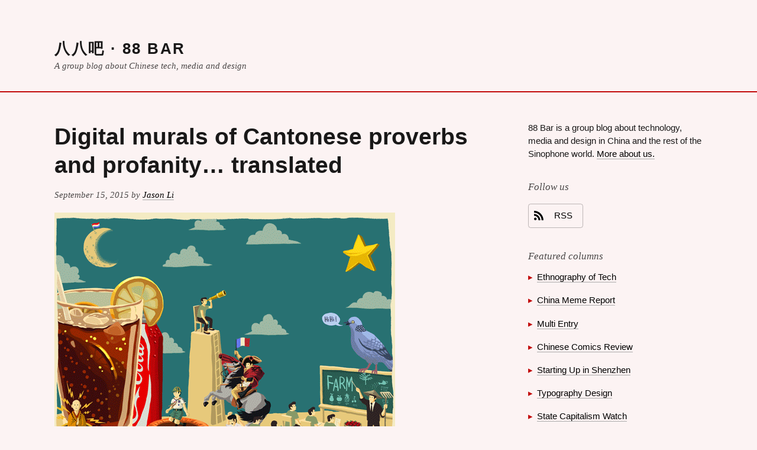

--- FILE ---
content_type: text/html; charset=UTF-8
request_url: https://88-bar.com/2015/09/digital-murals-of-cantonese-proverbs-and-profanity-translated/
body_size: 10883
content:
<!DOCTYPE html>
<html lang="en-US" class="no-js">
<head>
	<meta charset="UTF-8">
	<meta name="viewport" content="width=device-width">
	<link rel="profile" href="http://gmpg.org/xfn/11">
	<link rel="pingback" href="https://88-bar.com/xmlrpc.php">
	<!--[if lt IE 9]>
	<script src="https://88-bar.com/wp-content/themes/vanilla-milkshake/js/html5.js"></script>
	<![endif]-->
	<script>(function(html){html.className = html.className.replace(/\bno-js\b/,'js')})(document.documentElement);</script>
<title>Digital murals of Cantonese proverbs and profanity&#8230; translated &#8211; 八八吧 · 88 Bar</title>
<meta name='robots' content='max-image-preview:large'>
<link rel="alternate" type="application/rss+xml" title="八八吧 · 88 Bar &raquo; Feed" href="https://88-bar.com/feed/">
<link rel="alternate" type="application/rss+xml" title="八八吧 · 88 Bar &raquo; Comments Feed" href="https://88-bar.com/comments/feed/">
<link rel="alternate" type="application/rss+xml" title="八八吧 · 88 Bar &raquo; Digital murals of Cantonese proverbs and profanity&#8230; translated Comments Feed" href="https://88-bar.com/2015/09/digital-murals-of-cantonese-proverbs-and-profanity-translated/feed/">
		<script>
			window._wpemojiSettings = {"baseUrl":"https:\/\/twemoji.classicpress.net\/16\/72x72\/","ext":".png","svgUrl":"https:\/\/twemoji.classicpress.net\/16\/svg\/","svgExt":".svg","source":{"concatemoji":"https:\/\/88-bar.com\/wp-includes\/js\/wp-emoji-release.min.js?ver=cp_bd4da0e2"}};
			!function(e,t,n){if("undefined"!=typeof Promise){var a="wpEmojiSettingsSupports",r=["flag","emoji"];n.supports={everything:!0,everythingExceptFlag:!0};var i=new Promise(function(e){t.addEventListener("DOMContentLoaded",e,{once:!0})});new Promise(function(e){var t=function(){try{var e=JSON.parse(sessionStorage.getItem(a));if("object"==typeof e&&"number"==typeof e.timestamp&&(new Date).valueOf()<e.timestamp+604800&&"object"==typeof e.supportTests)return e.supportTests}catch(t){}return null}();if(t)e(t);else{if("undefined"!=typeof Worker&&"undefined"!=typeof OffscreenCanvas&&"undefined"!=typeof URL&&URL.createObjectURL&&"undefined"!=typeof Blob)try{var n="postMessage("+f.toString()+"("+[JSON.stringify(r),p.toString(),s.toString(),c.toString()].join(",")+"));",i=new Blob([n],{type:"text/javascript"}),u=new Worker(URL.createObjectURL(i),{name:"wpTestEmojiSupports"});return void(u.onmessage=function(n){o(t=n.data),u.terminate(),e(t)})}catch(g){}o(t=f(r,p,s,c)),e(t)}}).then(function(e){for(var t in e)n.supports[t]=e[t],n.supports.everything=n.supports.everything&&n.supports[t],"flag"!==t&&(n.supports.everythingExceptFlag=n.supports.everythingExceptFlag&&n.supports[t]);n.supports.everythingExceptFlag=n.supports.everythingExceptFlag&&!n.supports.flag,n.DOMReady=!1,n.readyCallback=function(){n.DOMReady=!0}}).then(function(){return i}).then(function(){if(!n.supports.everything){n.readyCallback();var e=n.source||{};e.concatemoji?u(e.concatemoji):e.wpemoji&&e.twemoji&&(u(e.twemoji),u(e.wpemoji))}})}function o(e){try{var t={supportTests:e,timestamp:(new Date).valueOf()};sessionStorage.setItem(a,JSON.stringify(t))}catch(n){}}function s(e,t,n){e.clearRect(0,0,e.canvas.width,e.canvas.height),e.fillText(t,0,0);var a=new Uint32Array(e.getImageData(0,0,e.canvas.width,e.canvas.height).data);e.clearRect(0,0,e.canvas.width,e.canvas.height),e.fillText(n,0,0);var r=new Uint32Array(e.getImageData(0,0,e.canvas.width,e.canvas.height).data);return a.every(function(e,t){return e===r[t]})}function c(e,t){e.clearRect(0,0,e.canvas.width,e.canvas.height),e.fillText(t,0,0);for(var n=e.getImageData(16,16,1,1),a=0;a<n.data.length;a++)if(0!==n.data[a])return!1;return!0}function p(e,t,n,a){switch(t){case"flag":return!n(e,"\ud83c\udff3\ufe0f\u200d\u26a7\ufe0f","\ud83c\udff3\ufe0f\u200b\u26a7\ufe0f")&&(!n(e,"\ud83c\udde8\ud83c\uddf6","\ud83c\udde8\u200b\ud83c\uddf6")&&!n(e,"\ud83c\udff4\udb40\udc67\udb40\udc62\udb40\udc65\udb40\udc6e\udb40\udc67\udb40\udc7f","\ud83c\udff4\u200b\udb40\udc67\u200b\udb40\udc62\u200b\udb40\udc65\u200b\udb40\udc6e\u200b\udb40\udc67\u200b\udb40\udc7f"));case"emoji":return!a(e,"\ud83e\udedf")}return!1}function f(e,n,a,r){var i=("undefined"!=typeof WorkerGlobalScope&&self instanceof WorkerGlobalScope?new OffscreenCanvas(300,150):t.createElement("canvas")).getContext("2d",{willReadFrequently:!0});i.textBaseline="top",i.font="600 32px Arial";var o={};return e.forEach(function(e){o[e]=n(i,e,a,r)}),o}function u(e){var n=t.createElement("script");n.src=e,n.defer=!0,t.head.appendChild(n)}}(window,document,window._wpemojiSettings);
		</script>
		<style>
img.wp-smiley,
img.emoji {
	display: inline !important;
	border: none !important;
	box-shadow: none !important;
	height: 1em !important;
	width: 1em !important;
	margin: 0 0.07em !important;
	vertical-align: -0.1em !important;
	background: none !important;
	padding: 0 !important;
}
</style>
	<link rel='stylesheet' id='tachyons-css' href='https://88-bar.com/wp-content/themes/vanilla-milkshake/css/tachyons.min.css?ver=cp_bd4da0e2' media='all'>
<link rel='stylesheet' id='vanillamilkshake-style-css' href='https://88-bar.com/wp-content/themes/vanilla-milkshake/style.css?ver=cp_bd4da0e2' media='all'>
<!--[if lt IE 9]>
<link rel='stylesheet' id='vanillamilkshake-ie-css' href='https://88-bar.com/wp-content/themes/vanilla-milkshake/css/ie.css?ver=20141010' media='all'>
<![endif]-->
<!--[if lt IE 8]>
<link rel='stylesheet' id='vanillamilkshake-ie7-css' href='https://88-bar.com/wp-content/themes/vanilla-milkshake/css/ie7.css?ver=20141010' media='all'>
<![endif]-->
<link rel="https://api.w.org/" href="https://88-bar.com/wp-json/"><link rel="alternate" type="application/json" href="https://88-bar.com/wp-json/wp/v2/posts/2637"><link rel="EditURI" type="application/rsd+xml" title="RSD" href="https://88-bar.com/xmlrpc.php?rsd">
<meta name="generator" content="WordPress 6.2.8 (compatible; ClassicPress 2.6.0)">
<link rel="canonical" href="https://88-bar.com/2015/09/digital-murals-of-cantonese-proverbs-and-profanity-translated/">
<link rel='shortlink' href='https://88-bar.com/?p=2637'>
<link rel="alternate" type="application/json+oembed" href="https://88-bar.com/wp-json/oembed/1.0/embed?url=https%3A%2F%2F88-bar.com%2F2015%2F09%2Fdigital-murals-of-cantonese-proverbs-and-profanity-translated%2F">
<link rel="alternate" type="text/xml+oembed" href="https://88-bar.com/wp-json/oembed/1.0/embed?url=https%3A%2F%2F88-bar.com%2F2015%2F09%2Fdigital-murals-of-cantonese-proverbs-and-profanity-translated%2F&#038;format=xml">
<style>
	 			.backgroundcolor-hr { background-color: #ffffff;;}
	 			.backgroundcolor-themecolor { background-color: #C20A0A;}
	 			.backgroundcolor-themecolorlightest { background-color: #FCF3F3;}
	 			.nested-list ul > li:before,
	 		  	 .wp-caption-text:before,
	 		  	 .themecolor { color: #C20A0A;}
	 			.page-numbers,
	 			 .page-links > a,
				 a.more-link, a > .button,
  				 a.more-link:link, a > .button:link
  				 { border-color: #C20A0A ; }
  				 .nested-hr hr { border-color: #ffffff;; }
	 		 </style>		<style id="wp-custom-css">
			/*
Welcome to Custom CSS!

To learn how this works, see http://wp.me/PEmnE-Bt
*/		</style>
		</head>

<body class="post-template-default single single-post postid-2637 single-format-standard sansserif backgroundcolor-themecolorlightest">
<div id="page" class="hfeed site center padding-large padding-xlarge-l">
	<a class="skip-link screen-reader-text" href="#content">Skip to content</a>

	<header id="masthead" class="site-header container center" role="banner">
		<div class="site-branding nested-headline-link">
							<h2 class="margintop-0 marginbottom-0 f3 letterspacing-tracked b texttransform-uppercase sansserif">
					<a href="https://88-bar.com/" rel="home">八八吧 · 88 Bar</a>
				</h2>
			
							<p class="site-description serif i f6 black70 margintop-xsmall lineheight-title">A group blog about Chinese tech, media and design</p>
					</div><!-- .site-branding -->
	</header><!-- .site-header -->
	<a name="s"></a>
	<div class="backgroundcolor-themecolor height-xxsmall margintop-large marginbottom-medium marginhorizontal--large marginhorizontal--xlarge-l"></div>

	<div class="clearfix container center"> <!-- content + sidebar -->
		<div id="content" class="site-content width-70p-ns maxwidth-100p paddingtop-medium paddingright-large-ns float-left">

	<div id="primary" class="content-area">
		<main id="main" class="site-main" role="main">

		
<article id="post-2637" class="clear-both clearfix marginbottom-xlarge marginbottom-xxlarge-l post-2637 post type-post status-publish format-standard hentry category-uncategorized tag-cantonese tag-chinese-proverbs tag-illustration tag-memes tag-profanity tag-puns">
	<header class="entry-header nested-headline-link position-relative">

		
		<h1 class="marginvertical-medium lineheight-title f3 f2-ns b sans-serif">						<a href="https://88-bar.com/2015/09/digital-murals-of-cantonese-proverbs-and-profanity-translated/" rel="bookmark">Digital murals of Cantonese proverbs and profanity&#8230; translated</a>		</h1>
		<div class="posted-on serif i f6 black70 nested-link marginvertical-medium">
			<span class="screen-reader-text">Posted on </span><time class="entry-date published updated" datetime="2015-09-15T22:06:00-04:00">September 15, 2015</time> by <a href="https://88-bar.com/author/jasonli/">Jason Li</a>
		</div>

	</header><!-- .entry-header -->

	<div class="f5 f4-l measure nested-copy-line-height nested-copy-font-weight nested-headline-sansserif nested-headline-line-height nested-img nested-figure nested-embeds nested-hr nested-code nested-list nested-blockquote nested-dt nested-table nested-link nested-form">
		<p><img decoding="async" fetchpriority="high" class="alignnone size-full wp-image-2926" src="https://www.88-bar.com/wp-content/uploads/2015/06/CantoneseProfanityByAhto1.gif" alt="Digital mural of Cantonese profanity By Ahto" width="576" height="621" /></p>
<p><a href="https://www.facebook.com/Artohk?fref=ts">Graphic artist Ahto (阿塗)</a> has just released his second digital mural documenting modern Cantonese in Hong Kong: this time, it features Cantonese profanity. Originally featured in <a href="https://www.facebook.com/cityhowwhy/photos/a.10150651726854120.449062.359064234119/10153337805719120/?type=1&amp;fref=nf">City Magazine</a>, Ahto has released an animated version online!</p>
<p><a href="http://www.reddit.com/r/Cantonese/comments/37t8sr/cantonese_profanities_as_picture_puns_by/">Kind commenters on the Cantonese subreddit have translated</a> some of the terms depicted above. Here&#8217;s a selection of their explanations.</p>
<p>From <a href="http://www.reddit.com/user/SweetSourPork">SweetSourPork</a>:</p>
<blockquote><p>Moon with Dutch flag = Holland moon = 好撚悶 hóu lán muhn &#8220;so fucking boring&#8221;</p>
<p>Guy looking at the star = 眺那星 tīu láh sīng &#8220;looking at the star&#8221; = 那媽 díu la mā &#8220;fuck that mother&#8221;</p>
<p>Big lemon coke = 大檸樂 daaih líng lohk = 大撚鑊 daaih lán wohk &#8220;big-fucking-problem&#8221;</p></blockquote>
<p>From <a href="http://www.reddit.com/user/ReversalofGraves">ReversalofGraves</a>:</p>
<blockquote><p>Holland Bank Cheque = 好撚笨柒 (sounds like holland bank cheque) = fucking stupid</p>
<p>Fan blowing the Emperor&#8217;s crotch = 孤鳩寒 = very stingy / very cheap</p>
<p>Burning the accounting journals = 燒你數簿 which is a pun of 屌你老母 = fuck your mother</p>
<p>Scout boy jumping on the trampoline = Scout 彈 = 是鳩但 = what-fucking-ever</p>
<p>Frying crabs = 炒蟹 which is a pun of 臭閪 = fucking bitch</p>
<p>Small trumpet = 小喇叭 which is a pun of 屌哪媽 = fuck it / fuck you</p>
<p>Lie for shrimp chips = 呃蝦條 = bait girls to get laid (commonly used to describe players baiting young girls for their virginity) (not profanity at all)</p></blockquote>
<p>And ICYMI, Ahto&#8217;s first epic digital mural was featured on <a href="http://www.passiontimes.hk/article/02-24-2014/8899/">Passion Times</a>, and translated by the <a href="https://writecantonese8.wordpress.com/2014/02/25/cantonese-proverbs-in-one-picture/">Cantonese Resources</a> blog (<em>with an audio pronunciation guide!</em>):</p>
<p><img decoding="async" class="alignnone size-full wp-image-2927" src="https://www.88-bar.com/wp-content/uploads/2015/06/comic58ByAhto.jpg" alt="comic58ByAhto" width="1000" height="1198" /></p>
<blockquote><p>飛象過河 [fēi jeuhng gwo hòh]</p>
<p>(An elephant flies across the river)<br>
1. To break a rule<br>
2. To reach across the table for food (a reference to the rules of Chinese chess)</p></blockquote>
<p>Needless to say, we highly recommend following<a href="https://www.facebook.com/Artohk?fref=ts"> Ahto on Facebook</a>, <a href="https://writecantonese8.wordpress.com/">the Cantonese Resources blog</a>, and the <a href="http://www.reddit.com/r/Cantonese/">Cantonese subreddit</a>.</p>
<hr />
<p>H/t <a href="http://www.andrewchen.ca/">Andrew Chen</a>.</p>

	</div><!-- .entry-content -->

			<footer class="entry-footer margintop-xlarge clear-both">
			<div class="marginvertical-medium height-xsmall backgroundcolor-white"></div>
<div class="author-info margintop-large">
	<h3 class="author-heading screen-reader-text">Published by</h3>
		<div class="author-description">

			<div class="lineheight-copy">

				<span class="themecolor marginright-xsmall">&#9670;</span>

				
					<span class="author-bio nested-link">
						<a href="https://www.byjasonli.com">Jason Li</a> is an independent designer, artist and educator. Once upon a time, he studied engineering and ran a news site about fan translations of video games.					</span><!-- .author-bio -->

				
			</div>

		</div><!-- .author-description -->
		<div class="marginvertical-large">
			<a class="author-link f7 link" href="https://88-bar.com/author/jasonli/" rel="author">
				View all posts by Jason Li			</a>
		</div>
</div><!-- .author-info -->
<div class="marginvertical-medium height-xsmall backgroundcolor-white"></div><span class="nested-link f7"><span class="screen-reader-text">Categories </span><span class="themecolor marginhorizontal-xsmall"> &#9656;</span> <a href="https://88-bar.com/category/uncategorized/" rel="category tag">Uncategorized</a></span><span class="f7 nested-link"><span class="screen-reader-text">Tags </span><span class="themecolor marginhorizontal-xsmall"> &#9656;</span> <a href="https://88-bar.com/tag/cantonese/" rel="tag">Cantonese</a> <span class="themecolor marginhorizontal-xsmall">&#9656;</span> <a href="https://88-bar.com/tag/chinese-proverbs/" rel="tag">Chinese proverbs</a> <span class="themecolor marginhorizontal-xsmall">&#9656;</span> <a href="https://88-bar.com/tag/illustration/" rel="tag">illustration</a> <span class="themecolor marginhorizontal-xsmall">&#9656;</span> <a href="https://88-bar.com/tag/memes/" rel="tag">memes</a> <span class="themecolor marginhorizontal-xsmall">&#9656;</span> <a href="https://88-bar.com/tag/profanity/" rel="tag">profanity</a> <span class="themecolor marginhorizontal-xsmall">&#9656;</span> <a href="https://88-bar.com/tag/puns/" rel="tag">puns</a></span></span>		</footer><!-- .entry-footer -->
	</article><!-- #post-## -->
<div id="comments" class="comments-area marginvertical-medium small">

	
			<h2 class="comments-title f4 b sansserif ">
			One comment on &ldquo;<span>Digital murals of Cantonese proverbs and profanity&#8230; translated</span>&rdquo;		</h2>

		
		<div class="nested-copy-line-height nested-copy-font-weight">
			<ol class="marginleft-none comment-list nested-headline-line-height nested-hr nested-code nested-list nested-blockquote nested-dt nested-table nested-link">
						<li id="comment-24566" class="pingback even thread-even depth-1">
			<div class="comment-body">
				Pingback: <a href="https://88-bar.com/2019/05/cantonese-jpg-a-boisterous-cartoon-dictionary-of-idioms-proverbs-and-slang/" class="url" rel="ugc">Cantonese.jpg: A boisterous, cartoon dictionary of idioms, proverbs and slang &#8211; 八八吧 · 88 Bar</a> 			</div>
		</li><!-- #comment-## -->
			</ol><!-- .comment-list -->
		</div>

		
	
		<div class="nested-form nested-headline-sansserif nested-link margintop-large">
			<div id="respond" class="comment-respond">
		<h3 id="reply-title" class="comment-reply-title">Leave a Reply <small><a rel="nofollow" id="cancel-comment-reply-link" href="/2015/09/digital-murals-of-cantonese-proverbs-and-profanity-translated/#respond" style="display:none;">Cancel reply</a></small></h3><form action="https://88-bar.com/wp-comments-post.php" method="post" id="commentform" class="comment-form"><p class="comment-notes"><span id="email-notes">Your email address will not be published.</span> <span class="required-field-message">Required fields are marked <span class="required">*</span></span></p><p class="comment-form-comment"><label for="comment">Comment <span class="required">*</span></label> <textarea id="comment" name="comment" cols="45" rows="8" maxlength="65525" required></textarea></p><p class="comment-form-author"><label for="author">Name <span class="required">*</span></label> <input id="author" name="author" type="text" value="" size="30" maxlength="245" autocomplete="name" required></p>
<p class="comment-form-email"><label for="email">Email <span class="required">*</span></label> <input id="email" name="email" type="email" value="" size="30" maxlength="100" aria-describedby="email-notes" autocomplete="email" required></p>
<p class="comment-form-url"><label for="url">Website</label> <input id="url" name="url" type="url" value="" size="30" maxlength="200" autocomplete="url"></p>
<p class="form-submit"><input name="submit" type="submit" id="submit" class="submit" value="Post Comment"> <input type='hidden' name='comment_post_ID' value='2637' id='comment_post_ID'>
<input type='hidden' name='comment_parent' id='comment_parent' value='0'>
</p><p style="display: none;"><input type="hidden" id="akismet_comment_nonce" name="akismet_comment_nonce" value="a0a86e24a0"></p><p style="display: none !important;" class="akismet-fields-container" data-prefix="ak_"><label>&#916;<textarea name="ak_hp_textarea" cols="45" rows="8" maxlength="100"></textarea></label><input type="hidden" id="ak_js_1" name="ak_js" value="92"/><script>document.getElementById( "ak_js_1" ).setAttribute( "value", ( new Date() ).getTime() );</script></p></form>	</div><!-- #respond -->
		</div>

</div><!-- #comments -->
<div class="marginvertical-medium height-xsmall backgroundcolor-hr"></div>

	<nav class="navigation post-navigation" aria-label="Posts">
		<h2 class="screen-reader-text">Post navigation</h2>
		<div class="nav-links"><div class="nav-previous"><a href="https://88-bar.com/2015/09/toy-puzzle-celebrating-the-orochen-an-ethnic-minority-in-northern-china/" rel="prev"><div class="button width-100p margintop-small"><span class="meta-nav" aria-hidden="true"><div class="f6 serif i marginbottom-small">Previous post</div></span> <span class="screen-reader-text">Previous post</span> <span class="b lineheight-title">Toy puzzle celebrating the Orochen, an ethnic minority in Northern China</span></div></a></div><div class="nav-next"><a href="https://88-bar.com/2015/09/occupy-hong-kong-one-year-later-the-coming-colonization-of-cyberspace/" rel="next"><div class="button width-100p margintop-small"><span class="meta-nav" aria-hidden="true"><div class="f6 serif i marginbottom-small">Next post</div></span> <span class="screen-reader-text">Next post</span> <span class="b lineheight-title">Occupy Hong Kong one year later: the coming colonization of cyberspace</span></div></a></div></div>
	</nav>
		</main><!-- .site-main -->
	</div><!-- .content-area -->

		</div><!-- .site-content -->
		<div class="clearfix clear-both display-none-ns"></div> <!-- not sure why the below line doesn't work without this line -->
		<div class="height-xsmall backgroundcolor-hr margintop-medium marginbottom-small display-none-ns"></div>

		<div id="sidebar" class="sidebar width-30p-ns paddingtop-medium paddingleft-large-ns float-left clear-right f7-ns f6-l">
				<div id="secondary" class="secondary">

		
					<div id="widget-area" class="black90 widget-area nested-list nested-form nested-widget-line-height nested-link" role="complementary">
				<aside id="custom_html-2" class="widget_text marginbottom-large widget_custom_html"><div class="textwidget custom-html-widget"><p>88 Bar is a group blog about technology, media and design in China and the rest of the Sinophone world. <a href="https://www.88-bar.com/about/">More about us.</a>
</p></div></aside><aside id="custom_html-3" class="widget_text marginbottom-large widget_custom_html"><h2 class="f5 serif fontstyle-italic fontweight-normal margintop-small black70">Follow us</h2><div class="textwidget custom-html-widget"><p>
<!--
<a class="black90 display-inlineflex alignitems-center marginvertical-xsmall textalign-center border borderradius-2 padding-small" style="border-color: rgba(0,0,0,0.25);" href="https://twitter.com/88_bartenders" title="Follow us on Twitter">
	<svg class="display-inlineblock height-medium width-medium" fill="currentColor" xmlns="http://www.w3.org/2000/svg" viewbox="0 0 16 16" fill-rule="evenodd" clip-rule="evenodd" stroke-linejoin="round" stroke-miterlimit="1.414"><path d="M16 3.038c-.59.26-1.22.437-1.885.517.677-.407 1.198-1.05 1.443-1.816-.634.375-1.337.648-2.085.795-.598-.638-1.45-1.036-2.396-1.036-1.812 0-3.282 1.468-3.282 3.28 0 .258.03.51.085.75C5.152 5.39 2.733 4.084 1.114 2.1.83 2.583.67 3.147.67 3.75c0 1.14.58 2.143 1.46 2.732-.538-.017-1.045-.165-1.487-.41v.04c0 1.59 1.13 2.918 2.633 3.22-.276.074-.566.114-.865.114-.21 0-.416-.02-.617-.058.418 1.304 1.63 2.253 3.067 2.28-1.124.88-2.54 1.404-4.077 1.404-.265 0-.526-.015-.783-.045 1.453.93 3.178 1.474 5.032 1.474 6.038 0 9.34-5 9.34-9.338 0-.143-.004-.284-.01-.425.64-.463 1.198-1.04 1.638-1.7z" fill-rule="nonzero"/></svg>
	<span class="f6 marginleft-medium paddingright-small">Twitter</span>
</a>

<br />

<a class="black90 display-inlineflex alignitems-center marginvertical-xsmall textalign-center border borderradius-2 padding-small" style="border-color: rgba(0,0,0,0.25);" href="http://www.facebook.com/pages/八八吧-88-Bar/237559049645252" title="Like us on Facebook">
	<svg class="display-inlineblock height-medium width-medium" fill="currentColor" xmlns="http://www.w3.org/2000/svg" viewbox="0 0 16 16" fill-rule="evenodd" clip-rule="evenodd" stroke-linejoin="round" stroke-miterlimit="1.414"><path d="M15.117 0H.883C.395 0 0 .395 0 .883v14.234c0 .488.395.883.883.883h7.663V9.804H6.46V7.39h2.086V5.607c0-2.066 1.262-3.19 3.106-3.19.883 0 1.642.064 1.863.094v2.16h-1.28c-1 0-1.195.476-1.195 1.176v1.54h2.39l-.31 2.416h-2.08V16h4.077c.488 0 .883-.395.883-.883V.883C16 .395 15.605 0 15.117 0" fill-rule="nonzero"/></svg>
	<span class="f6 marginleft-medium paddingright-small">Facebook</span>
</a>

<br />

 -->

<a class="black90 display-inlineflex alignitems-center marginvertical-xsmall textalign-center border borderradius-2 padding-small" style="border-color: rgba(0,0,0,0.25);" href="/feed/" title="Subscribe to our RSS feed">
	<svg class="display-inlineblock height-medium width-medium" fill="currentColor" xmlns="http://www.w3.org/2000/svg" fill-rule="evenodd" clip-rule="evenodd" stroke-linejoin="round" stroke-miterlimit="1.414"><path d="M12.8 16C12.8 8.978 7.022 3.2 0 3.2V0c8.777 0 16 7.223 16 16h-3.2zM2.194 11.61c1.21 0 2.195.985 2.195 2.196 0 1.21-.985 2.194-2.196 2.194C.984 16 0 15.017 0 13.806c0-1.21.983-2.195 2.194-2.195zM10.606 16h-3.11c0-4.113-3.383-7.497-7.496-7.497v-3.11c5.818 0 10.606 4.79 10.606 10.607z"/></svg>
	<span class="f6 marginleft-medium paddingright-small">RSS</span>
</a>
	
</p></div></aside><aside id="custom_html-5" class="widget_text marginbottom-large widget_custom_html"><h2 class="f5 serif fontstyle-italic fontweight-normal margintop-small black70">Featured columns</h2><div class="textwidget custom-html-widget"><ul><li>
<a href="https://www.88-bar.com/category/ethnography">Ethnography of Tech</a>
</li><li>
<a href="https://www.88-bar.com/category/china-meme-report/">China Meme Report</a>
</li><li>
<a href="https://www.88-bar.com/category/multi-entry/">Multi Entry</a>
</li><li>
<a href="https://www.88-bar.com/category/chinese-comics-review/">Chinese Comics Review</a>
</li><li>
<a href="https://www.88-bar.com/category/shenzhen/">Starting Up in Shenzhen</a>
</li><li>
<a href="https://www.88-bar.com/category/typography">Typography Design</a>
</li><li>
<a href="https://www.88-bar.com/category/state-capitalism-watch/">State Capitalism Watch</a> 
</li><li>
<a href="https://www.88-bar.com/category/virtual-china/">Virtual China Archives</a> 
</li></ul></div></aside><aside id="search-2" class="marginbottom-large widget_search"><h2 class="f5 serif fontstyle-italic fontweight-normal margintop-small black70">Keyword search</h2><form role="search" method="get" class="search-form" action="https://88-bar.com/">
			<label>
				<span class="screen-reader-text">Search for:</span>
				<input type="search" class="search-field" placeholder="Search &hellip;" value="" name="s" enterkeyhint="search">
			</label>
			<input type="submit" class="search-submit screen-reader-text" value="Search">
		</form></aside><aside id="text-2" class="marginbottom-large widget_text"><h2 class="f5 serif fontstyle-italic fontweight-normal margintop-small black70">Our authors</h2>			<div class="textwidget"><p><a href="https://byjasonli.com">Jason Li</a> is an independent designer, artist and educator. Once upon a time, he studied engineering and ran a news site about fan translations of video games.</p>
<p><a href="http://www.triciawang.com">Tricia Wang</a> observes how technology makes us human. Her ethnographic research follows youth and migrants as they process information and desire, remaking cities and rural areas.</p>
<p><a href="https://twitter.com/jingejinge">Jin Ge</a> aka Jingle is a writer, documentary filmmaker, and NGO organizer based in Shanghai. Jin does sociological research and produces multi-media content on the subjects of Internet subcultures and grass-root organizations in China. He is currently a senior design researcher at IDEO.</p>
<p><a href="http://www.anxiaostudio.com">An Xiao Mina</a> is a design strategist, new media artist and digital community builder in the Pearl River Delta. She uses technology to build and empower communities through design and artistic expression.</p>
<p><a href="http://gwbstr.com/">Graham Webster</a> is a Beijing-based writer and analyst working at the intersection of politics, history, and information technology in China and East Asia. He believes technology and information design can reveal some of what what wonkdom can&#8217;t.</p>
<p><a href="http://xuhulk.tumblr.com">Christina Xu</a> is an observer and organizer of communities, both online and off-. She is particularly interested in youth subcultures, cultural translation &amp; syncretism, and user reappropriations of technology.</p>
<p><a href="http://www.iftf.org/lynjeffery/">Lyn Jeffery</a> is a cultural anthropologist and researcher at the Institute for the Future, a nonprofit group in Palo Alto, California. She studies new experiences enabled by connective technologies.</p>
<p><a href="mailto:webmaster@88-bar.com">Contact us</a>.</p>
</div>
		</aside><aside id="archives-2" class="marginbottom-large widget_archive"><h2 class="f5 serif fontstyle-italic fontweight-normal margintop-small black70">Archives</h2>		<label class="screen-reader-text" for="archives-dropdown-2">Archives</label>
		<select id="archives-dropdown-2" name="archive-dropdown">
			
			<option value="">Select Month</option>
				<option value='https://88-bar.com/2025/03/'> March 2025 </option>
	<option value='https://88-bar.com/2025/02/'> February 2025 </option>
	<option value='https://88-bar.com/2024/12/'> December 2024 </option>
	<option value='https://88-bar.com/2024/03/'> March 2024 </option>
	<option value='https://88-bar.com/2023/07/'> July 2023 </option>
	<option value='https://88-bar.com/2023/05/'> May 2023 </option>
	<option value='https://88-bar.com/2023/03/'> March 2023 </option>
	<option value='https://88-bar.com/2022/11/'> November 2022 </option>
	<option value='https://88-bar.com/2022/01/'> January 2022 </option>
	<option value='https://88-bar.com/2021/09/'> September 2021 </option>
	<option value='https://88-bar.com/2021/07/'> July 2021 </option>
	<option value='https://88-bar.com/2021/05/'> May 2021 </option>
	<option value='https://88-bar.com/2021/04/'> April 2021 </option>
	<option value='https://88-bar.com/2021/02/'> February 2021 </option>
	<option value='https://88-bar.com/2020/04/'> April 2020 </option>
	<option value='https://88-bar.com/2020/03/'> March 2020 </option>
	<option value='https://88-bar.com/2020/02/'> February 2020 </option>
	<option value='https://88-bar.com/2020/01/'> January 2020 </option>
	<option value='https://88-bar.com/2019/07/'> July 2019 </option>
	<option value='https://88-bar.com/2019/05/'> May 2019 </option>
	<option value='https://88-bar.com/2019/02/'> February 2019 </option>
	<option value='https://88-bar.com/2019/01/'> January 2019 </option>
	<option value='https://88-bar.com/2018/12/'> December 2018 </option>
	<option value='https://88-bar.com/2018/11/'> November 2018 </option>
	<option value='https://88-bar.com/2018/10/'> October 2018 </option>
	<option value='https://88-bar.com/2018/08/'> August 2018 </option>
	<option value='https://88-bar.com/2018/07/'> July 2018 </option>
	<option value='https://88-bar.com/2018/05/'> May 2018 </option>
	<option value='https://88-bar.com/2018/04/'> April 2018 </option>
	<option value='https://88-bar.com/2018/03/'> March 2018 </option>
	<option value='https://88-bar.com/2018/01/'> January 2018 </option>
	<option value='https://88-bar.com/2017/12/'> December 2017 </option>
	<option value='https://88-bar.com/2017/11/'> November 2017 </option>
	<option value='https://88-bar.com/2017/10/'> October 2017 </option>
	<option value='https://88-bar.com/2017/09/'> September 2017 </option>
	<option value='https://88-bar.com/2017/07/'> July 2017 </option>
	<option value='https://88-bar.com/2017/06/'> June 2017 </option>
	<option value='https://88-bar.com/2017/05/'> May 2017 </option>
	<option value='https://88-bar.com/2017/04/'> April 2017 </option>
	<option value='https://88-bar.com/2017/01/'> January 2017 </option>
	<option value='https://88-bar.com/2016/12/'> December 2016 </option>
	<option value='https://88-bar.com/2016/11/'> November 2016 </option>
	<option value='https://88-bar.com/2016/10/'> October 2016 </option>
	<option value='https://88-bar.com/2016/08/'> August 2016 </option>
	<option value='https://88-bar.com/2016/07/'> July 2016 </option>
	<option value='https://88-bar.com/2016/06/'> June 2016 </option>
	<option value='https://88-bar.com/2016/05/'> May 2016 </option>
	<option value='https://88-bar.com/2016/04/'> April 2016 </option>
	<option value='https://88-bar.com/2016/03/'> March 2016 </option>
	<option value='https://88-bar.com/2016/02/'> February 2016 </option>
	<option value='https://88-bar.com/2016/01/'> January 2016 </option>
	<option value='https://88-bar.com/2015/12/'> December 2015 </option>
	<option value='https://88-bar.com/2015/11/'> November 2015 </option>
	<option value='https://88-bar.com/2015/10/'> October 2015 </option>
	<option value='https://88-bar.com/2015/09/'> September 2015 </option>
	<option value='https://88-bar.com/2015/08/'> August 2015 </option>
	<option value='https://88-bar.com/2015/07/'> July 2015 </option>
	<option value='https://88-bar.com/2015/06/'> June 2015 </option>
	<option value='https://88-bar.com/2015/05/'> May 2015 </option>
	<option value='https://88-bar.com/2015/04/'> April 2015 </option>
	<option value='https://88-bar.com/2015/03/'> March 2015 </option>
	<option value='https://88-bar.com/2015/02/'> February 2015 </option>
	<option value='https://88-bar.com/2015/01/'> January 2015 </option>
	<option value='https://88-bar.com/2014/12/'> December 2014 </option>
	<option value='https://88-bar.com/2014/11/'> November 2014 </option>
	<option value='https://88-bar.com/2014/10/'> October 2014 </option>
	<option value='https://88-bar.com/2014/09/'> September 2014 </option>
	<option value='https://88-bar.com/2014/08/'> August 2014 </option>
	<option value='https://88-bar.com/2014/07/'> July 2014 </option>
	<option value='https://88-bar.com/2014/06/'> June 2014 </option>
	<option value='https://88-bar.com/2014/05/'> May 2014 </option>
	<option value='https://88-bar.com/2014/04/'> April 2014 </option>
	<option value='https://88-bar.com/2014/03/'> March 2014 </option>
	<option value='https://88-bar.com/2014/02/'> February 2014 </option>
	<option value='https://88-bar.com/2014/01/'> January 2014 </option>
	<option value='https://88-bar.com/2013/12/'> December 2013 </option>
	<option value='https://88-bar.com/2013/11/'> November 2013 </option>
	<option value='https://88-bar.com/2013/10/'> October 2013 </option>
	<option value='https://88-bar.com/2013/09/'> September 2013 </option>
	<option value='https://88-bar.com/2013/08/'> August 2013 </option>
	<option value='https://88-bar.com/2013/07/'> July 2013 </option>
	<option value='https://88-bar.com/2013/06/'> June 2013 </option>
	<option value='https://88-bar.com/2013/05/'> May 2013 </option>
	<option value='https://88-bar.com/2013/04/'> April 2013 </option>
	<option value='https://88-bar.com/2013/03/'> March 2013 </option>
	<option value='https://88-bar.com/2013/02/'> February 2013 </option>
	<option value='https://88-bar.com/2013/01/'> January 2013 </option>
	<option value='https://88-bar.com/2012/12/'> December 2012 </option>
	<option value='https://88-bar.com/2012/11/'> November 2012 </option>
	<option value='https://88-bar.com/2012/10/'> October 2012 </option>
	<option value='https://88-bar.com/2012/09/'> September 2012 </option>
	<option value='https://88-bar.com/2012/08/'> August 2012 </option>
	<option value='https://88-bar.com/2012/07/'> July 2012 </option>
	<option value='https://88-bar.com/2012/06/'> June 2012 </option>
	<option value='https://88-bar.com/2012/05/'> May 2012 </option>
	<option value='https://88-bar.com/2012/04/'> April 2012 </option>
	<option value='https://88-bar.com/2012/03/'> March 2012 </option>
	<option value='https://88-bar.com/2012/02/'> February 2012 </option>
	<option value='https://88-bar.com/2012/01/'> January 2012 </option>
	<option value='https://88-bar.com/2011/12/'> December 2011 </option>
	<option value='https://88-bar.com/2011/11/'> November 2011 </option>
	<option value='https://88-bar.com/2011/10/'> October 2011 </option>
	<option value='https://88-bar.com/2011/09/'> September 2011 </option>
	<option value='https://88-bar.com/2011/08/'> August 2011 </option>
	<option value='https://88-bar.com/2011/07/'> July 2011 </option>
	<option value='https://88-bar.com/2011/06/'> June 2011 </option>
	<option value='https://88-bar.com/2011/05/'> May 2011 </option>
	<option value='https://88-bar.com/2011/04/'> April 2011 </option>
	<option value='https://88-bar.com/2011/03/'> March 2011 </option>
	<option value='https://88-bar.com/2011/02/'> February 2011 </option>
	<option value='https://88-bar.com/2011/01/'> January 2011 </option>
	<option value='https://88-bar.com/2010/12/'> December 2010 </option>
	<option value='https://88-bar.com/2010/11/'> November 2010 </option>
	<option value='https://88-bar.com/2010/10/'> October 2010 </option>
	<option value='https://88-bar.com/2010/09/'> September 2010 </option>
	<option value='https://88-bar.com/2010/08/'> August 2010 </option>
	<option value='https://88-bar.com/2010/07/'> July 2010 </option>
	<option value='https://88-bar.com/2010/06/'> June 2010 </option>
	<option value='https://88-bar.com/2010/05/'> May 2010 </option>
	<option value='https://88-bar.com/2010/04/'> April 2010 </option>
	<option value='https://88-bar.com/2010/03/'> March 2010 </option>
	<option value='https://88-bar.com/2010/02/'> February 2010 </option>
	<option value='https://88-bar.com/2010/01/'> January 2010 </option>
	<option value='https://88-bar.com/2009/12/'> December 2009 </option>
	<option value='https://88-bar.com/2009/11/'> November 2009 </option>
	<option value='https://88-bar.com/2009/10/'> October 2009 </option>
	<option value='https://88-bar.com/2009/09/'> September 2009 </option>
	<option value='https://88-bar.com/2009/08/'> August 2009 </option>
	<option value='https://88-bar.com/2009/07/'> July 2009 </option>
	<option value='https://88-bar.com/2009/06/'> June 2009 </option>
	<option value='https://88-bar.com/2009/05/'> May 2009 </option>
	<option value='https://88-bar.com/2009/04/'> April 2009 </option>
	<option value='https://88-bar.com/2009/03/'> March 2009 </option>
	<option value='https://88-bar.com/2009/02/'> February 2009 </option>
	<option value='https://88-bar.com/2009/01/'> January 2009 </option>
	<option value='https://88-bar.com/2008/12/'> December 2008 </option>
	<option value='https://88-bar.com/2008/11/'> November 2008 </option>
	<option value='https://88-bar.com/2008/10/'> October 2008 </option>
	<option value='https://88-bar.com/2008/09/'> September 2008 </option>
	<option value='https://88-bar.com/2008/08/'> August 2008 </option>
	<option value='https://88-bar.com/2008/07/'> July 2008 </option>
	<option value='https://88-bar.com/2008/06/'> June 2008 </option>
	<option value='https://88-bar.com/2008/05/'> May 2008 </option>
	<option value='https://88-bar.com/2008/04/'> April 2008 </option>
	<option value='https://88-bar.com/2008/03/'> March 2008 </option>
	<option value='https://88-bar.com/2008/02/'> February 2008 </option>
	<option value='https://88-bar.com/2008/01/'> January 2008 </option>
	<option value='https://88-bar.com/2007/12/'> December 2007 </option>
	<option value='https://88-bar.com/2007/11/'> November 2007 </option>
	<option value='https://88-bar.com/2007/10/'> October 2007 </option>
	<option value='https://88-bar.com/2007/09/'> September 2007 </option>
	<option value='https://88-bar.com/2007/08/'> August 2007 </option>
	<option value='https://88-bar.com/2007/07/'> July 2007 </option>
	<option value='https://88-bar.com/2007/06/'> June 2007 </option>
	<option value='https://88-bar.com/2007/05/'> May 2007 </option>
	<option value='https://88-bar.com/2007/04/'> April 2007 </option>
	<option value='https://88-bar.com/2007/03/'> March 2007 </option>
	<option value='https://88-bar.com/2007/02/'> February 2007 </option>
	<option value='https://88-bar.com/2007/01/'> January 2007 </option>
	<option value='https://88-bar.com/2006/12/'> December 2006 </option>
	<option value='https://88-bar.com/2006/11/'> November 2006 </option>
	<option value='https://88-bar.com/2006/10/'> October 2006 </option>
	<option value='https://88-bar.com/2006/09/'> September 2006 </option>
	<option value='https://88-bar.com/2006/08/'> August 2006 </option>
	<option value='https://88-bar.com/2006/07/'> July 2006 </option>
	<option value='https://88-bar.com/2006/06/'> June 2006 </option>
	<option value='https://88-bar.com/2006/05/'> May 2006 </option>
	<option value='https://88-bar.com/2006/04/'> April 2006 </option>
	<option value='https://88-bar.com/2006/03/'> March 2006 </option>
	<option value='https://88-bar.com/2006/02/'> February 2006 </option>

		</select>

<script>
(function() {
	var dropdown = document.getElementById( "archives-dropdown-2" );
	function onSelectChange() {
		if ( dropdown.options[ dropdown.selectedIndex ].value !== '' ) {
			document.location.href = this.options[ this.selectedIndex ].value;
		}
	}
	dropdown.onchange = onSelectChange;
})();
</script>
			</aside><aside id="custom_html-6" class="widget_text marginbottom-large widget_custom_html"><div class="textwidget custom-html-widget"><div class="f7 black70 lineheight-title">
Copyright 88-bar.com. All rights reserved unless otherwise stated.
</div></div></aside>			</div><!-- .widget-area -->
		
	</div><!-- .secondary -->

		</div>
	</div><!-- content + sidebar -->

	<footer id="colophon" role="contentinfo">
		<div class="site-footer container center clear-both clearfix paddingtop-xlarge">
			<div class="site-info small lineheight-title f7">
					Powered by Wordpress			</div><!-- .site-info -->
		</div>
	</footer><!-- .site-footer -->

</div><!-- .site -->


<script src='https://88-bar.com/wp-content/themes/vanilla-milkshake/js/skip-link-focus-fix.js?ver=20141010' id='vanillamilkshake-skip-link-focus-fix-js'></script>
<script src='https://88-bar.com/wp-includes/js/comment-reply.min.js?ver=cp_bd4da0e2' id='comment-reply-js'></script>
<script defer src='https://88-bar.com/wp-content/plugins/akismet/_inc/akismet-frontend.js?ver=1762984092' id='akismet-frontend-js'></script>

</body>
</html>
